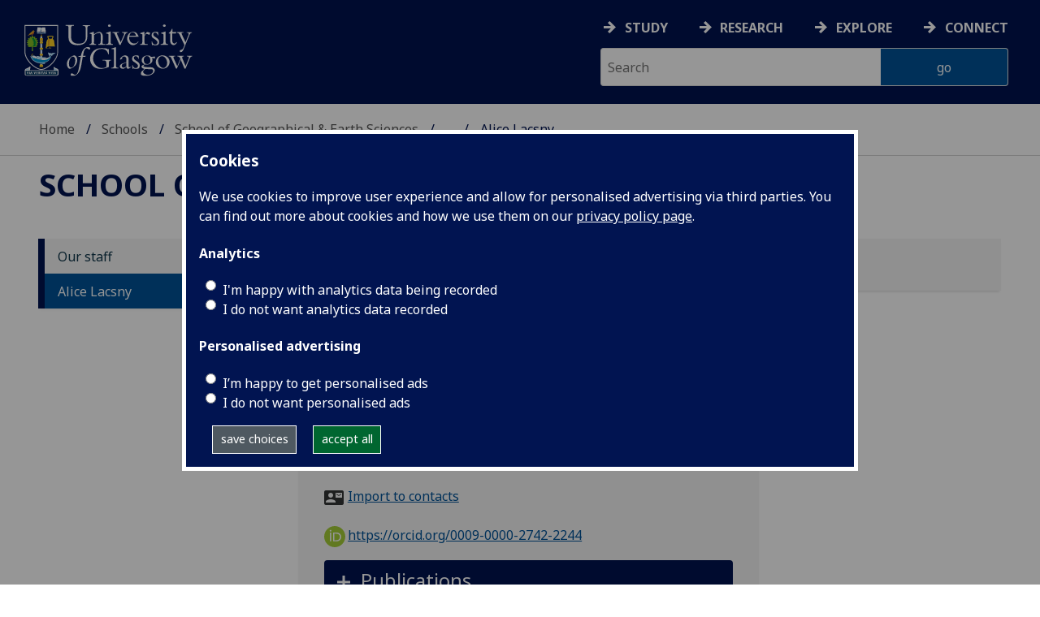

--- FILE ---
content_type: text/html; charset=UTF-8
request_url: https://www.gla.ac.uk/schools/ges/staff/alicelacsny/
body_size: 15052
content:
  <!doctype html>
<html class="no-js" lang="en">
  <head>
    <meta charset="utf-8" />
    <meta name="viewport" content="width=device-width, initial-scale=1.0" />
    <title>University of Glasgow - Schools - School of Geographical &amp; Earth Sciences - Our staff - Alice Lacsny</title>
    <meta http-equiv="X-UA-Compatible" content="IE=EDGE" />
    <link rel="canonical" href="https://www.gla.ac.uk/schools/ges/staff/alicelacsny/" />
    <!--standard meta tags-->
	
	             
	<!--twitter meta tags-->
	<meta name="twitter:card" content="summary_large_image" />
	<meta name="twitter:site" content="@UofGlasgow" />
	<meta name="twitter:creator" content="@UofGlasgow" />
    <!--opengraph meta tags-->
    
    
    

      
<!-- navigation object : 3kHead -->
<!--icons-->
<meta name="mobile-web-app-capable" content="yes">
<meta name="theme-color" content="#003865">
<link rel="apple-touch-icon" sizes="128x128" href="/3t4/img/hd_hi.png">
<link rel="apple-touch-icon" sizes="64x64" href="/3t4/img/hd_small.png">
<link rel="stylesheet" type="text/css" media="print" href="https://www.gla.ac.uk/3t4/css/print.css" />
<!--<link media="screen" href="https://fonts.googleapis.com/css?family=Roboto+Slab:400,700&subset=cyrillic,cyrillic-ext,greek,greek-ext,latin-ext,vietnamese&display=swap" rel="stylesheet">-->
<!--<link media="screen" href="https://fonts.googleapis.com/css?family=PT+Sans:400,700&subset=cyrillic,cyrillic-ext,greek,greek-ext,latin-ext,vietnamese&display=swap" rel="stylesheet">-->
              <!--  <link rel="stylesheet" href="https://use.typekit.net/ogc2zcu.css"> -->
		<link rel="preload" as="style" media="screen" href="/3t4/css/font-awesome.min.css">

<script>
      var $function = {};
</script>

<script>
  var loaded = function(){document.body.style.visibility='visible';}
</script>

<noscript>
  <style>
    #leftNavlist nav ul li a,
    #leftNavlist nav ul li span {
      display: block;
    }

    #leftNav {
      width: 350px;
      box-shadow: 6px 0px 37px -9px rgba(0, 0, 0, 0.1);
      top: 128px;
    }

    #content-container {
      margin-top: 64px;
      padding: 3rem 3rem 1rem 3rem;
    }

    #main {
      margin-left: 350px;

    }

    .content_opener {
      display: initial !important;
    }

    body {
      visibility: visible !important;
    }
  </style>
  <link rel="stylesheet" type="text/css" media="screen" href="https://www.gla.ac.uk/3t4/css/noscript.css" />


</noscript>
<script>
  // Define dataLayer and the gtag function.
  window.dataLayer = window.dataLayer || [];
  function gtag(){dataLayer.push(arguments);}

var analytics_state = 'denied';
document.cookie.split(';').forEach(cook => {
        var currentCookie = cook.split('=');
        if(currentCookie[0].trim() == 'gu_analytics'){
            if(currentCookie[1].trim() == 'true'){
        analytics_state = 'granted';
    }
    }
    });

  gtag('consent', 'default', {
    'ad_storage': 'denied',
    'ad_user_data': 'denied',
    'ad_personalization': 'denied',
    'analytics_storage': analytics_state
  });

</script>
<!-- Google Tag Manager -->
<script>(function(w,d,s,l,i){w[l]=w[l]||[];w[l].push({'gtm.start':
new Date().getTime(),event:'gtm.js'});var f=d.getElementsByTagName(s)[0],
j=d.createElement(s),dl=l!='dataLayer'?'&l='+l:'';j.async=true;j.src=
'https://www.googletagmanager.com/gtm.js?id='+i+dl;f.parentNode.insertBefore(j,f);
})(window,document,'script','dataLayer','GTM-K4S47B4');</script>
<!-- End Google Tag Manager -->

      
            <base href="/schools/ges/staff/alicelacsny/" />
                                </head>
<body style="visibility: hidden;" onload="loaded()">
    <!--noindex-->
            <div role="navigation" id="skip-to-content" aria-label="Skip to main content">
              <ul>
                <li>
              		<a href="#content-container">Skip to main content</a>
                 </li>
            	</ul>
          </div>
          <div role="complementary" aria-label="edit consent" id="editconsent" class="consent-switch">
            <p>
                <span class="consent-switch" id="consent-intro">The University of Glasgow uses cookies for analytics.
                Find out more about our <a href="https://www.gla.ac.uk/legal/privacy/">Privacy policy</a>.</span>
                <button class="button showsettings adjust-settings"  aria-label=" privacy settings"><img alt="settings icon" src="/3t4/img/cog-white.svg" class="consent-cog consent-switch"  aria-hidden="true" /><span class="consent-switch"> privacy settings</span></button>
                <button class="button showsettings accept-settings outside close consent-switch"  aria-label="accept"><span class="consent-switch">accept</span></button>
            </p>
        </div>
        <div id="gu-consent" role="complementary" aria-label="edit consent controls">
        <div id="consentinner">
        <h2>We use cookies</h2>
        <h3>Necessary cookies</h3>
        <p>Necessary cookies enable core functionality. The website cannot function properly without these cookies, and can only be disabled by changing your browser preferences.</p>
        <h3 id="analytics_cookies">Analytics cookies</h3>
        <p>Analytical cookies help us improve our website. We use Google Analytics. All data is anonymised.</p>
        <label for="analyticsallowed" class="switch" tabindex="0" >
        <span style="display:none;">Switch analytics</span> 
        <input aria-labelledby="analytics_cookies" name="analyticsallowed" data-cookie="gu_analytics" id="analyticsallowed" type="checkbox">
        <span class="slider round"></span>
        </label>
        <div class="status_wrapper">
        <span class="status analyticsallowed_status_on">ON</span>
        <span class="status analyticsallowed_status_off">OFF</span>
        </div>
        <h3 id="hotjar_cookies">Clarity</h3>
        <p>Clarity helps us to understand our users’ behaviour by visually representing their clicks, taps and scrolling. All data is anonymised.</p>
        <label for="hotjarallowed" class="switch" tabindex="0">
        <span style="display:none;">Switch clarity</span> 
        <input  aria-labelledby="hotjar_cookies" name="hotjarallowed" id="hotjarallowed" data-cookie="gu_hotjar" type="checkbox" >
        <span class="slider round"></span>
        </label>
        <div class="status_wrapper">
        <span class="status hotjarallowed_status_on">ON</span>
        <span class="status hotjarallowed_status_off">OFF</span>
        </div>

        <p><a href="https://www.gla.ac.uk/legal/privacy/">Privacy policy</a></p>
        <p><button class="showsettings close button">close</button></p>
        </div>
        </div>

	<div class="row" id="container">
			<div id="leftNav" class="show-for-small-only">
      			<div id="leftNavlist">

				<div id="search" style="display:none;">
<form action="//www.gla.ac.uk/search" method="get" id="cse-search-box-mobile">
	<input type="text" id="ssKeywordsMobile" name="query"  title="search" placeholder="Search" /><br />
  <input type="hidden" name="collection" value="staff-and-website-meta" />
	<!--<input type="radio" /> Website
	<input type="radio" /> Courses
	<input type="radio" /> Staff<br />-->
	<input type="submit" name="submit"  title="submit" value="go" id="ssSubmitMobile" />
</form>	
                                  <div id="quickSearch">
                                  	
                                  </div>
				</div>
				<nav id="mainNav">
                  <ul id="toplevelnav"><!-- navigation object : 0k Leftnav level 3 trail --><!--noindex--><ul id="toplevelnavtrail"><li><a href="/schools/ges/staff/">Our staff</a></li><li><a href="/schools/ges/staff/alicelacsny/">Alice Lacsny</a></li></ul><!--endnoindex--></ul><!-- navigation object : 0k LeftNav children/siblings -->
				</nav>
			</div>
		</div>
<div id="az" role="navigation" class="hide-for-small-only" aria-label="global navigation">
			<div id="azlinkscontainer" class="columns large-12 medium-12">
					<!-- navigation object : 3kGlobalNav -->
				<div id="searchrevealwrapper">
						<svg xmlns="http://www.w3.org/2000/svg" width="28px" height="28px" viewBox="0 0 20.39 20.24">
							<path  stroke="white" fill="white" d="M17.72,20.14l-4.79-4.79a8.36,8.36,0,1,1,2.54-2.61l4.82,4.82a1.17,1.17,0,0,1-.47,1.38l-0.72.72A1.19,1.19,0,0,1,17.72,20.14ZM13.93,8.35a5.58,5.58,0,1,0-5.58,5.58A5.57,5.57,0,0,0,13.93,8.35Z"></path>
						</svg>
				</div>
<!-- navigation object : 3kGlobalNav --><!--id:499580-->
<ul class="azlinks ">
<li><a href="/study/">Study</a></li>
<li><a href="/research/">Research</a></li>
<li><a href="/explore/">Explore</a></li>
<li><a href="/connect/">Connect</a></li>
</ul>
			</div>
			<div id="searchwrapper" class="columns large-6 medium-6">
						<form action="//www.gla.ac.uk/search" method="get" id="cse-search-box">
							<div class="row">
								<div class="columns large-8 medium-8" id="ssKeywordsContainer">
									<input type="text" id="ssKeywords" name="query" placeholder="Search" title="search" />
								</div>
                              <input type="hidden" name="collection" value="staff-and-website-meta" />

								<!--<input type="radio" /> Website

								<input type="radio" /> Courses

								<input type="radio" /> Staff<br />-->
								<div class="columns large-4 medium-4" id="ssSubmitContainer">
									<input type="submit" name="submit"  title="submit" value="go" id="ssSubmit" />
								</div>
							</div>
						</form>	
					</div>
				</div>


		<div id="main">
			<div id="main-inner" class="row">
				<header  id="header" class="columns large-12 medium-12 small-12">
					<div id="mobile-nav" class="show-for-small-only">
						<div class="menu-control-container" id="search-menu-container-mobile">
							<a class="open-search" tabindex="0" id="open-search-mobile" aria-label="open search" role="button">
						<svg xmlns="http://www.w3.org/2000/svg" viewBox="0 0 20.39 20.24">
                          <path   stroke="white" fill="white" d="M17.72,20.14l-4.79-4.79a8.36,8.36,0,1,1,2.54-2.61l4.82,4.82a1.17,1.17,0,0,1-.47,1.38l-0.72.72A1.19,1.19,0,0,1,17.72,20.14ZM13.93,8.35a5.58,5.58,0,1,0-5.58,5.58A5.57,5.57,0,0,0,13.93,8.35Z"><title>Search icon</title></path>
						</svg>

							</a>
						</div>
						<div class="menu-control-container" id="close-menu-container-mobile" style="display:none;">
							<a class="close-menu" tabindex="0" id="close-menu-mobile" aria-label="close menu" role="button">
								<svg xmlns="http://www.w3.org/2000/svg" viewBox="0 0 24.1 24.1">
									<path  stroke="white" fill="white" d="M16.32,12L23.8,4.57a1,1,0,0,0,0-1.42L21,0.3a1,1,0,0,0-1.42,0L12,7.78,4.57,0.3A1,1,0,0,0,3.14.3L0.3,3.15a1,1,0,0,0,0,1.42L7.78,12,0.3,19.53A1,1,0,0,0,.3,21L3.14,23.8a1,1,0,0,0,1.42,0L12,16.32l7.48,7.48a1,1,0,0,0,1.42,0L23.8,21a1,1,0,0,0,0-1.42Z"><title>Close menu icon</title></path>
								</svg>
							</a>
						</div>
						<div class="menu-control-container" id="open-menu-container-mobile">
							<a class="open-menu" tabindex="0" id="open-menu-mobile" aria-label="open menu" role="button">
								<svg xmlns="http://www.w3.org/2000/svg" viewBox="0 0 20 20">
									<rect  stroke="white" fill="white" width="20" height="4"><title>Menu icon bar 1</title></rect>
									<rect  stroke="white" fill="white" width="20" height="4" y="8"><title>Menu icon bar 2</title></rect>
									<rect  stroke="white" fill="white" width="20" height="4" y="16"><title>Menu icon bar 3</title></rect>
								</svg>

							</a>
						</div>
					</div>                                             
					<div id="header-logo">
                      <a href="https://www.gla.ac.uk" aria-label="University of Glasgow homepage">
                        <img id="small-logo" width="295" height="64" src="/3t4/img/ug-keyline.svg" class="hide-for-large-only" alt="University of Glasgow logo small" />
                        <img id="large-logo" width="210" height="66" src="/3t4/img/ug-keyline-large.svg" alt="University of Glasgow logo" class="hide-for-small-only double" />
                     </a>
					</div>

					<div id="breadcrumbs" role="navigation" aria-label="breadcrumbs">
						<ul class="clearfix">
                                                  <!-- breadcrumbs --> <li><a href="/">Home</a></li><li><a href="/schools/">Schools</a></li><li><a href="/schools/ges/">School of Geographical &amp; Earth Sciences</a></li><li><a href="/schools/ges/staff/">Our staff</a></li><li>Alice Lacsny</li>
						</ul>
					</div>
				</header>
<!--endnoindex-->
				<div id="content-container">
                  <div id="content-container-inner" class="row">
					<!--content starts here-->
                                  <!--section header-->
                                  <section id="section-header" class="columns large-12 medium-12 small-12 main-feature" aria-labelledby="page-heading">
					<h1 id="page-heading"><!-- 0k Level 3 section link --><a href="/schools/ges/">School of Geographical &amp; Earth Sciences</a></h1>
                                                        
				</section>
<div id="section-navigation" class="columns large-3 medium-3 hide-for-small-only" role="navigation" aria-label="section navigation">
  <div id="section-navigation-inner">
    <div id="section-navigation-inner-ul-wrapper">
<!-- navigation object : 0k Leftnav level 3 trail --><!--noindex--><ul id="toplevelnavtrail"><li><a href="/schools/ges/staff/">Our staff</a></li><li><a href="/schools/ges/staff/alicelacsny/">Alice Lacsny</a></li></ul><!--endnoindex--><!-- navigation object : 0k LeftNav children/siblings -->
    </div>
  </div>
				</div>
<main id="main-content-wrapper" class="columns large-9 medium-9 small-12"><div class="row standardContent sp-wrapper">
    <div id="content_873263" class="maincontent sp_content columns content eight large-8 medium-8">
        <div class="maincontent-inner">
            <div itemscope itemtype="https://schema.org/Person">
                <h1><span itemprop="name">Dr Alice Lacsny</span><!--She/her/hers--></h1>
                
                <ul class="sp_appointments">
                    <li><strong><span itemprop="jobTitle">Lecturer in Human Geography</span></strong> 
                    (School of Geographical &amp; Earth Sciences)
                    </li>
                </ul>

                <div id="sp_contactInfo">
                    <p>
                        <strong>email</strong>: 
                        <a href="mailto:Alice.Lacsny@glasgow.ac.uk"><span itemprop="email">Alice.Lacsny@glasgow.ac.uk</span></a><br />
                        <strong>pronouns</strong>: 
                        <span itemprop="gender">She/her/hers</span>
                    </p>

                        <p itemprop="address">Rm 400, East Quadrangle, Geographical and Earth Sciences, Main Building, Glasgow, G12 8QQ</p>

                    <p class="vcard"><a href="https://www.gla.ac.uk/feeds/stafforglist/index.html/vcard/4edceeec8193">Import to contacts</a></p>

                    

                    <!--noindex-->
                    <p><a style="border-bottom: none !important;" 
                    href="https://orcid.org/0009-0000-2742-2244"><img alt="ORCID iD" 
                    src="https://www.gla.ac.uk/3t4/img/orcid.logo.icon.svg" 
                    style="width:26px; height:26px; margin-right:0.2em; 
                    margin-left:0" />https://orcid.org/0009-0000-2742-2244</a></p>
                    <!--endnoindex-->
                </div>
            </div>
            

            

            <!--noindex-->
                <div  class="row standardContent racc_parent TileBackgroundAlt1" >
                     <div class="maincontent fullwidth racc columns content twelve large-12 medium-12 ">
                          <div tabindex="0" class="heading_opener heading_title"><h2>Publications</h2></div>
                          <div class="content_opener">
                               <div class="accordion-content-inner">
                                    

<style>
    .ep_view_jump, .ep_view_timestamp {display:none;}
</style>

<p>List by: <a href="" id="showpubsbytype">Type</a> | <a href="" id="showpubsbydate">Date</a></p>
<div id="pubsbydate">
<div class="ep_view_page ep_view_page_view_author"><div class="ep_view_jump ep_view_author_date_jump"><div class="ep_view_jump_to">Jump to: <a href="#group_2024">2024</a> | <a href="#group_2023">2023</a> | <a href="#group_2022">2022</a> | <a href="#group_2021">2021</a></div></div><div class="ep_view_blurb">Number of items: <strong>7</strong>.</div><a name="group_2024"></a><h2>2024</h2><p>


    <!--print expr="creators"/-->
    <span class="person orcid-person"><a href="https://eprints.gla.ac.uk/view/author/30158.html"><span class="person_name">Naylor, Larissa A.</span></a> <a class="orcid" target="_blank" href="https://orcid.org/0000-0002-4065-2674" aria-label="0000-0002-4065-2674"><img style="vertical-align:bottom; margin-right:2px; padding-right:0px; width:16px;" alt="ORCID logo" src="https://eprints.gla.ac.uk/images/orcid_id.svg" /><span class="orcid-tooltip">ORCID: https://orcid.org/0000-0002-4065-2674</span></a></span>, <span class="person orcid-person"><a href="https://eprints.gla.ac.uk/view/author/56351.html"><span class="person_name">Edwards, David</span></a> <a class="orcid" target="_blank" href="https://orcid.org/0000-0001-6237-7434" aria-label="0000-0001-6237-7434"><img src="https://eprints.gla.ac.uk/images/orcid_id.svg" alt="ORCID logo" style="vertical-align:bottom; margin-right:2px; padding-right:0px; width:16px;" /><span class="orcid-tooltip">ORCID: https://orcid.org/0000-0001-6237-7434</span></a></span>, <span class="person"><a href="https://eprints.gla.ac.uk/view/author/77752.html"><span class="person_name">Cotton, Isabel</span></a></span>, <span class="person orcid-person"><a href="https://eprints.gla.ac.uk/view/author/29661.html"><span class="person_name">Dixon, Deborah</span></a> <a class="orcid" aria-label="0000-0003-0846-6959" href="https://orcid.org/0000-0003-0846-6959" target="_blank"><img style="vertical-align:bottom; margin-right:2px; padding-right:0px; width:16px;" src="https://eprints.gla.ac.uk/images/orcid_id.svg" alt="ORCID logo" /><span class="orcid-tooltip">ORCID: https://orcid.org/0000-0003-0846-6959</span></a></span>, <span class="person orcid-person"><a href="https://eprints.gla.ac.uk/view/author/35272.html"><span class="person_name">Lacsny, Alice</span></a> <a class="orcid" aria-label="0009-0000-2742-2244" href="https://orcid.org/0009-0000-2742-2244" target="_blank"><img style="vertical-align:bottom; margin-right:2px; padding-right:0px; width:16px;" alt="ORCID logo" src="https://eprints.gla.ac.uk/images/orcid_id.svg" /><span class="orcid-tooltip">ORCID: https://orcid.org/0009-0000-2742-2244</span></a></span>, <span class="person orcid-person"><a href="https://eprints.gla.ac.uk/view/author/77351.html"><span class="person_name">Fradera, Kat</span></a> <a target="_blank" href="https://orcid.org/0009-0004-8569-2612" aria-label="0009-0004-8569-2612" class="orcid"><img style="vertical-align:bottom; margin-right:2px; padding-right:0px; width:16px;" alt="ORCID logo" src="https://eprints.gla.ac.uk/images/orcid_id.svg" /><span class="orcid-tooltip">ORCID: https://orcid.org/0009-0004-8569-2612</span></a></span>, <span class="person orcid-person"><a href="https://eprints.gla.ac.uk/view/author/36737.html"><span class="person_name">Hurst, Martin</span></a> <a aria-label="0000-0002-9822-076X" href="https://orcid.org/0000-0002-9822-076X" target="_blank" class="orcid"><img style="vertical-align:bottom; margin-right:2px; padding-right:0px; width:16px;" alt="ORCID logo" src="https://eprints.gla.ac.uk/images/orcid_id.svg" /><span class="orcid-tooltip">ORCID: https://orcid.org/0000-0002-9822-076X</span></a></span> and <span class="person orcid-person"><a href="https://eprints.gla.ac.uk/view/author/50806.html"><span class="person_name">MacDonell, Craig</span></a> <a class="orcid" aria-label="0000-0002-5516-5078" href="https://orcid.org/0000-0002-5516-5078" target="_blank"><img alt="ORCID logo" src="https://eprints.gla.ac.uk/images/orcid_id.svg" style="vertical-align:bottom; margin-right:2px; padding-right:0px; width:16px;" /><span class="orcid-tooltip">ORCID: https://orcid.org/0000-0002-5516-5078</span></a></span>
  

(2024)

  
<a href="https://eprints.gla.ac.uk/362426/">Coastal change adaptation – are we prepared?</a>
    


    Documentation.
    ClimateXChange.
    
      <span class="id_number">(doi: <a href="https://doi.org/10.7488/era/5741" target="_blank">10.7488/era/5741</a>).</span>
    
  


  


</p><a name="group_2023"></a><h2>2023</h2><p>


    <!--print expr="creators"/-->
    <span class="person"><a href="https://eprints.gla.ac.uk/view/author/38658.html"><span class="person_name">Campbell, Pamela</span></a></span>, <span class="person orcid-person"><a href="https://eprints.gla.ac.uk/view/author/35272.html"><span class="person_name">Lacsny, Alice</span></a> <a target="_blank" href="https://orcid.org/0009-0000-2742-2244" aria-label="0009-0000-2742-2244" class="orcid"><img style="vertical-align:bottom; margin-right:2px; padding-right:0px; width:16px;" src="https://eprints.gla.ac.uk/images/orcid_id.svg" alt="ORCID logo" /><span class="orcid-tooltip">ORCID: https://orcid.org/0009-0000-2742-2244</span></a></span> and <span class="person orcid-person"><a href="https://eprints.gla.ac.uk/view/author/21222.html"><span class="person_name">Mathers, Hannah</span></a> <a aria-label="0000-0002-8577-1896" href="https://orcid.org/0000-0002-8577-1896" target="_blank" class="orcid"><img src="https://eprints.gla.ac.uk/images/orcid_id.svg" alt="ORCID logo" style="vertical-align:bottom; margin-right:2px; padding-right:0px; width:16px;" /><span class="orcid-tooltip">ORCID: https://orcid.org/0000-0002-8577-1896</span></a></span>
  

(2023)

  
<a href="https://eprints.gla.ac.uk/297130/">Shaping Graduate Teacher Identity: A Model for the Training and Support of GTA Skills Development and Graduate Attributes.</a>
    


    16th Annual University of Glasgow Learning and Teaching Conference, 29 Mar 2023.
    
    
    
  


  


</p><p>


    Woolfendon, C. et al.
  

(2023)

  
<a href="https://eprints.gla.ac.uk/295312/">Glasgow’s Floating Estuarine Wetlands Baseline Monitoring Report.</a>
    


    Other.
    University of Glasgow.
    
      <span class="id_number">(doi: <a href="https://doi.org/10.36399/gla.pubs.295312" target="_blank">10.36399/gla.pubs.295312</a>).</span>
    
  


  


</p><p>


    Fowler, E. et al.
  

(2023)

  
<a href="https://eprints.gla.ac.uk/295313/">Glasgow’s Floating Estuarine Wetlands Long-Term Ecosystem Services and Function Monitoring and Evaluation Plan.</a>
    


    Project Report.
    University of Glasgow.
    
      <span class="id_number">(doi: <a href="https://doi.org/10.36399/gla.pubs.295313" target="_blank">10.36399/gla.pubs.295313</a>).</span>
    
  


  


</p><a name="group_2022"></a><h2>2022</h2><p>


    <!--print expr="creators"/-->
    <span class="person orcid-person"><a href="https://eprints.gla.ac.uk/view/author/35272.html"><span class="person_name">Lacsny, Alice</span></a> <a class="orcid" target="_blank" href="https://orcid.org/0009-0000-2742-2244" aria-label="0009-0000-2742-2244"><img style="vertical-align:bottom; margin-right:2px; padding-right:0px; width:16px;" src="https://eprints.gla.ac.uk/images/orcid_id.svg" alt="ORCID logo" /><span class="orcid-tooltip">ORCID: https://orcid.org/0009-0000-2742-2244</span></a></span> and <span class="person"><a href="https://eprints.gla.ac.uk/view/author/38658.html"><span class="person_name">Campbell, Pamela</span></a></span>
  

(2022)

  
<a href="https://eprints.gla.ac.uk/289240/">GTA facilitated active learning in early-years undergraduate practical classes in the School of Geographical and Earth Sciences.</a>
    


     [Website]
  


  


</p><a name="group_2021"></a><h2>2021</h2><p>


    <!--print expr="creators"/-->
    <span class="person orcid-person"><a href="https://eprints.gla.ac.uk/view/author/21222.html"><span class="person_name">Mathers, Hannah</span></a> <a class="orcid" aria-label="0000-0002-8577-1896" href="https://orcid.org/0000-0002-8577-1896" target="_blank"><img src="https://eprints.gla.ac.uk/images/orcid_id.svg" alt="ORCID logo" style="vertical-align:bottom; margin-right:2px; padding-right:0px; width:16px;" /><span class="orcid-tooltip">ORCID: https://orcid.org/0000-0002-8577-1896</span></a></span>, <span class="person"><a href="https://eprints.gla.ac.uk/view/author/38658.html"><span class="person_name">Campbell, Pamela</span></a></span>, <span class="person orcid-person"><a href="https://eprints.gla.ac.uk/view/author/35272.html"><span class="person_name">Lacsny, Alice</span></a> <a target="_blank" href="https://orcid.org/0009-0000-2742-2244" aria-label="0009-0000-2742-2244" class="orcid"><img src="https://eprints.gla.ac.uk/images/orcid_id.svg" alt="ORCID logo" style="vertical-align:bottom; margin-right:2px; padding-right:0px; width:16px;" /><span class="orcid-tooltip">ORCID: https://orcid.org/0009-0000-2742-2244</span></a></span>, <span class="person"><a href="https://eprints.gla.ac.uk/view/author/42444.html"><span class="person_name">Marr, Natalie</span></a></span> and <span class="person"><a href="https://eprints.gla.ac.uk/view/author/34646.html"><span class="person_name">Hollinsworth, Allan</span></a></span>
  

(2021)

  
<a href="https://eprints.gla.ac.uk/282928/">The value of teaching observations for the development of GTA educator identity.</a>
    


    <em><a href="https://eprints.gla.ac.uk/view/journal_volume/Postgraduate_Pedagogies.html">Postgraduate Pedagogies</a></em>, 1,
	  pp. 131-151.
     
    <!--if test="is_set(id_number)"><span class="id_number">(doi:<xhtml:a href="http://dx.doi.org/{id_number}"><print expr="id_number"/></xhtml:a>)</span></if-->
    
     <!-- GLASGOW-40: [2015-04-09/drn] Changed from pubmed_id to euro_pubmed_id -->
     <!-- [2015-04-22/wjn] PMCID added to citation -->
  


  


</p><p>


    <!--print expr="creators"/-->
    <span class="person orcid-person"><a href="https://eprints.gla.ac.uk/view/author/21222.html"><span class="person_name">Mathers, Hannah</span></a> <a class="orcid" aria-label="0000-0002-8577-1896" href="https://orcid.org/0000-0002-8577-1896" target="_blank"><img src="https://eprints.gla.ac.uk/images/orcid_id.svg" alt="ORCID logo" style="vertical-align:bottom; margin-right:2px; padding-right:0px; width:16px;" /><span class="orcid-tooltip">ORCID: https://orcid.org/0000-0002-8577-1896</span></a></span>, <span class="person"><a href="https://eprints.gla.ac.uk/view/author/38658.html"><span class="person_name">Campbell, Pamela</span></a></span>, <span class="person orcid-person"><a href="https://eprints.gla.ac.uk/view/author/35272.html"><span class="person_name">Lacsny, Alice</span></a> <a aria-label="0009-0000-2742-2244" href="https://orcid.org/0009-0000-2742-2244" target="_blank" class="orcid"><img style="vertical-align:bottom; margin-right:2px; padding-right:0px; width:16px;" alt="ORCID logo" src="https://eprints.gla.ac.uk/images/orcid_id.svg" /><span class="orcid-tooltip">ORCID: https://orcid.org/0009-0000-2742-2244</span></a></span> and <span class="person orcid-person"><a href="https://eprints.gla.ac.uk/view/author/44359.html"><span class="person_name">Curley, Edward</span></a> <a class="orcid" aria-label="0000-0002-0608-0457" href="https://orcid.org/0000-0002-0608-0457" target="_blank"><img src="https://eprints.gla.ac.uk/images/orcid_id.svg" alt="ORCID logo" style="vertical-align:bottom; margin-right:2px; padding-right:0px; width:16px;" /><span class="orcid-tooltip">ORCID: https://orcid.org/0000-0002-0608-0457</span></a></span>
  

(2021)

  
<a href="https://eprints.gla.ac.uk/284295/">Cultivating Accessible Learning Communities: The Role of GTAs and Small Group Teaching.</a>
    


    14th Annual University of Glasgow Learning and Teaching Conference, University of Glasgow, 18 June 2021.
    
    
    
  


  


</p><div class="ep_view_timestamp">This list was generated on <strong>Sat Jan 24 19:13:39 2026 GMT</strong>.</div></div>
</div>
<div id="pubsbytype">
<div class="ep_view_page ep_view_page_view_author"><div class="ep_view_jump ep_view_author_type_jump"><div class="ep_view_jump_to">Jump to: <a href="#group_article">Articles</a> | <a href="#group_report">Research Reports or Papers</a> | <a href="#group_conference=5Fitem">Conference or Workshop Item</a> | <a href="#group_website">Website</a></div></div><div class="ep_view_blurb">Number of items: <strong>7</strong>.</div><a name="group_article"></a><h2>Articles</h2><p>


    <!--print expr="creators"/-->
    <span class="person orcid-person"><a href="https://eprints.gla.ac.uk/view/author/21222.html"><span class="person_name">Mathers, Hannah</span></a> <a class="orcid" aria-label="0000-0002-8577-1896" href="https://orcid.org/0000-0002-8577-1896" target="_blank"><img src="https://eprints.gla.ac.uk/images/orcid_id.svg" alt="ORCID logo" style="vertical-align:bottom; margin-right:2px; padding-right:0px; width:16px;" /><span class="orcid-tooltip">ORCID: https://orcid.org/0000-0002-8577-1896</span></a></span>, <span class="person"><a href="https://eprints.gla.ac.uk/view/author/38658.html"><span class="person_name">Campbell, Pamela</span></a></span>, <span class="person orcid-person"><a href="https://eprints.gla.ac.uk/view/author/35272.html"><span class="person_name">Lacsny, Alice</span></a> <a target="_blank" href="https://orcid.org/0009-0000-2742-2244" aria-label="0009-0000-2742-2244" class="orcid"><img src="https://eprints.gla.ac.uk/images/orcid_id.svg" alt="ORCID logo" style="vertical-align:bottom; margin-right:2px; padding-right:0px; width:16px;" /><span class="orcid-tooltip">ORCID: https://orcid.org/0009-0000-2742-2244</span></a></span>, <span class="person"><a href="https://eprints.gla.ac.uk/view/author/42444.html"><span class="person_name">Marr, Natalie</span></a></span> and <span class="person"><a href="https://eprints.gla.ac.uk/view/author/34646.html"><span class="person_name">Hollinsworth, Allan</span></a></span>
  

(2021)

  
<a href="https://eprints.gla.ac.uk/282928/">The value of teaching observations for the development of GTA educator identity.</a>
    


    <em><a href="https://eprints.gla.ac.uk/view/journal_volume/Postgraduate_Pedagogies.html">Postgraduate Pedagogies</a></em>, 1,
	  pp. 131-151.
     
    <!--if test="is_set(id_number)"><span class="id_number">(doi:<xhtml:a href="http://dx.doi.org/{id_number}"><print expr="id_number"/></xhtml:a>)</span></if-->
    
     <!-- GLASGOW-40: [2015-04-09/drn] Changed from pubmed_id to euro_pubmed_id -->
     <!-- [2015-04-22/wjn] PMCID added to citation -->
  


  


</p><a name="group_report"></a><h2>Research Reports or Papers</h2><p>


    <!--print expr="creators"/-->
    <span class="person orcid-person"><a href="https://eprints.gla.ac.uk/view/author/30158.html"><span class="person_name">Naylor, Larissa A.</span></a> <a class="orcid" target="_blank" href="https://orcid.org/0000-0002-4065-2674" aria-label="0000-0002-4065-2674"><img style="vertical-align:bottom; margin-right:2px; padding-right:0px; width:16px;" alt="ORCID logo" src="https://eprints.gla.ac.uk/images/orcid_id.svg" /><span class="orcid-tooltip">ORCID: https://orcid.org/0000-0002-4065-2674</span></a></span>, <span class="person orcid-person"><a href="https://eprints.gla.ac.uk/view/author/56351.html"><span class="person_name">Edwards, David</span></a> <a class="orcid" target="_blank" href="https://orcid.org/0000-0001-6237-7434" aria-label="0000-0001-6237-7434"><img src="https://eprints.gla.ac.uk/images/orcid_id.svg" alt="ORCID logo" style="vertical-align:bottom; margin-right:2px; padding-right:0px; width:16px;" /><span class="orcid-tooltip">ORCID: https://orcid.org/0000-0001-6237-7434</span></a></span>, <span class="person"><a href="https://eprints.gla.ac.uk/view/author/77752.html"><span class="person_name">Cotton, Isabel</span></a></span>, <span class="person orcid-person"><a href="https://eprints.gla.ac.uk/view/author/29661.html"><span class="person_name">Dixon, Deborah</span></a> <a class="orcid" aria-label="0000-0003-0846-6959" href="https://orcid.org/0000-0003-0846-6959" target="_blank"><img style="vertical-align:bottom; margin-right:2px; padding-right:0px; width:16px;" src="https://eprints.gla.ac.uk/images/orcid_id.svg" alt="ORCID logo" /><span class="orcid-tooltip">ORCID: https://orcid.org/0000-0003-0846-6959</span></a></span>, <span class="person orcid-person"><a href="https://eprints.gla.ac.uk/view/author/35272.html"><span class="person_name">Lacsny, Alice</span></a> <a class="orcid" aria-label="0009-0000-2742-2244" href="https://orcid.org/0009-0000-2742-2244" target="_blank"><img style="vertical-align:bottom; margin-right:2px; padding-right:0px; width:16px;" alt="ORCID logo" src="https://eprints.gla.ac.uk/images/orcid_id.svg" /><span class="orcid-tooltip">ORCID: https://orcid.org/0009-0000-2742-2244</span></a></span>, <span class="person orcid-person"><a href="https://eprints.gla.ac.uk/view/author/77351.html"><span class="person_name">Fradera, Kat</span></a> <a target="_blank" href="https://orcid.org/0009-0004-8569-2612" aria-label="0009-0004-8569-2612" class="orcid"><img style="vertical-align:bottom; margin-right:2px; padding-right:0px; width:16px;" alt="ORCID logo" src="https://eprints.gla.ac.uk/images/orcid_id.svg" /><span class="orcid-tooltip">ORCID: https://orcid.org/0009-0004-8569-2612</span></a></span>, <span class="person orcid-person"><a href="https://eprints.gla.ac.uk/view/author/36737.html"><span class="person_name">Hurst, Martin</span></a> <a aria-label="0000-0002-9822-076X" href="https://orcid.org/0000-0002-9822-076X" target="_blank" class="orcid"><img style="vertical-align:bottom; margin-right:2px; padding-right:0px; width:16px;" alt="ORCID logo" src="https://eprints.gla.ac.uk/images/orcid_id.svg" /><span class="orcid-tooltip">ORCID: https://orcid.org/0000-0002-9822-076X</span></a></span> and <span class="person orcid-person"><a href="https://eprints.gla.ac.uk/view/author/50806.html"><span class="person_name">MacDonell, Craig</span></a> <a class="orcid" aria-label="0000-0002-5516-5078" href="https://orcid.org/0000-0002-5516-5078" target="_blank"><img alt="ORCID logo" src="https://eprints.gla.ac.uk/images/orcid_id.svg" style="vertical-align:bottom; margin-right:2px; padding-right:0px; width:16px;" /><span class="orcid-tooltip">ORCID: https://orcid.org/0000-0002-5516-5078</span></a></span>
  

(2024)

  
<a href="https://eprints.gla.ac.uk/362426/">Coastal change adaptation – are we prepared?</a>
    


    Documentation.
    ClimateXChange.
    
      <span class="id_number">(doi: <a href="https://doi.org/10.7488/era/5741" target="_blank">10.7488/era/5741</a>).</span>
    
  


  


</p><p>


    Woolfendon, C. et al.
  

(2023)

  
<a href="https://eprints.gla.ac.uk/295312/">Glasgow’s Floating Estuarine Wetlands Baseline Monitoring Report.</a>
    


    Other.
    University of Glasgow.
    
      <span class="id_number">(doi: <a href="https://doi.org/10.36399/gla.pubs.295312" target="_blank">10.36399/gla.pubs.295312</a>).</span>
    
  


  


</p><p>


    Fowler, E. et al.
  

(2023)

  
<a href="https://eprints.gla.ac.uk/295313/">Glasgow’s Floating Estuarine Wetlands Long-Term Ecosystem Services and Function Monitoring and Evaluation Plan.</a>
    


    Project Report.
    University of Glasgow.
    
      <span class="id_number">(doi: <a href="https://doi.org/10.36399/gla.pubs.295313" target="_blank">10.36399/gla.pubs.295313</a>).</span>
    
  


  


</p><a name="group_conference=5Fitem"></a><h2>Conference or Workshop Item</h2><p>


    <!--print expr="creators"/-->
    <span class="person"><a href="https://eprints.gla.ac.uk/view/author/38658.html"><span class="person_name">Campbell, Pamela</span></a></span>, <span class="person orcid-person"><a href="https://eprints.gla.ac.uk/view/author/35272.html"><span class="person_name">Lacsny, Alice</span></a> <a target="_blank" href="https://orcid.org/0009-0000-2742-2244" aria-label="0009-0000-2742-2244" class="orcid"><img style="vertical-align:bottom; margin-right:2px; padding-right:0px; width:16px;" src="https://eprints.gla.ac.uk/images/orcid_id.svg" alt="ORCID logo" /><span class="orcid-tooltip">ORCID: https://orcid.org/0009-0000-2742-2244</span></a></span> and <span class="person orcid-person"><a href="https://eprints.gla.ac.uk/view/author/21222.html"><span class="person_name">Mathers, Hannah</span></a> <a aria-label="0000-0002-8577-1896" href="https://orcid.org/0000-0002-8577-1896" target="_blank" class="orcid"><img src="https://eprints.gla.ac.uk/images/orcid_id.svg" alt="ORCID logo" style="vertical-align:bottom; margin-right:2px; padding-right:0px; width:16px;" /><span class="orcid-tooltip">ORCID: https://orcid.org/0000-0002-8577-1896</span></a></span>
  

(2023)

  
<a href="https://eprints.gla.ac.uk/297130/">Shaping Graduate Teacher Identity: A Model for the Training and Support of GTA Skills Development and Graduate Attributes.</a>
    


    16th Annual University of Glasgow Learning and Teaching Conference, 29 Mar 2023.
    
    
    
  


  


</p><p>


    <!--print expr="creators"/-->
    <span class="person orcid-person"><a href="https://eprints.gla.ac.uk/view/author/21222.html"><span class="person_name">Mathers, Hannah</span></a> <a class="orcid" aria-label="0000-0002-8577-1896" href="https://orcid.org/0000-0002-8577-1896" target="_blank"><img src="https://eprints.gla.ac.uk/images/orcid_id.svg" alt="ORCID logo" style="vertical-align:bottom; margin-right:2px; padding-right:0px; width:16px;" /><span class="orcid-tooltip">ORCID: https://orcid.org/0000-0002-8577-1896</span></a></span>, <span class="person"><a href="https://eprints.gla.ac.uk/view/author/38658.html"><span class="person_name">Campbell, Pamela</span></a></span>, <span class="person orcid-person"><a href="https://eprints.gla.ac.uk/view/author/35272.html"><span class="person_name">Lacsny, Alice</span></a> <a aria-label="0009-0000-2742-2244" href="https://orcid.org/0009-0000-2742-2244" target="_blank" class="orcid"><img style="vertical-align:bottom; margin-right:2px; padding-right:0px; width:16px;" alt="ORCID logo" src="https://eprints.gla.ac.uk/images/orcid_id.svg" /><span class="orcid-tooltip">ORCID: https://orcid.org/0009-0000-2742-2244</span></a></span> and <span class="person orcid-person"><a href="https://eprints.gla.ac.uk/view/author/44359.html"><span class="person_name">Curley, Edward</span></a> <a class="orcid" aria-label="0000-0002-0608-0457" href="https://orcid.org/0000-0002-0608-0457" target="_blank"><img src="https://eprints.gla.ac.uk/images/orcid_id.svg" alt="ORCID logo" style="vertical-align:bottom; margin-right:2px; padding-right:0px; width:16px;" /><span class="orcid-tooltip">ORCID: https://orcid.org/0000-0002-0608-0457</span></a></span>
  

(2021)

  
<a href="https://eprints.gla.ac.uk/284295/">Cultivating Accessible Learning Communities: The Role of GTAs and Small Group Teaching.</a>
    


    14th Annual University of Glasgow Learning and Teaching Conference, University of Glasgow, 18 June 2021.
    
    
    
  


  


</p><a name="group_website"></a><h2>Website</h2><p>


    <!--print expr="creators"/-->
    <span class="person orcid-person"><a href="https://eprints.gla.ac.uk/view/author/35272.html"><span class="person_name">Lacsny, Alice</span></a> <a class="orcid" target="_blank" href="https://orcid.org/0009-0000-2742-2244" aria-label="0009-0000-2742-2244"><img style="vertical-align:bottom; margin-right:2px; padding-right:0px; width:16px;" src="https://eprints.gla.ac.uk/images/orcid_id.svg" alt="ORCID logo" /><span class="orcid-tooltip">ORCID: https://orcid.org/0009-0000-2742-2244</span></a></span> and <span class="person"><a href="https://eprints.gla.ac.uk/view/author/38658.html"><span class="person_name">Campbell, Pamela</span></a></span>
  

(2022)

  
<a href="https://eprints.gla.ac.uk/289240/">GTA facilitated active learning in early-years undergraduate practical classes in the School of Geographical and Earth Sciences.</a>
    


     [Website]
  


  


</p><div class="ep_view_timestamp">This list was generated on <strong>Sat Jan 24 19:13:39 2026 GMT</strong>.</div></div>
</div>


                               </div>
                          </div>
                     </div>
                </div>
            <!--endnoindex-->

            <!-- content from below -->
            
            
            <br style="font-size:1px; line-height: 0; height: 0; clear:right;" />  
        </div>
    </div>
    <div class="columns content four large-4 medium-4 links hide-for-small-only"  data-sticky-container>
            
            
            
    </div>
</div>	<!--content ends here-->

<div style="clear:both;"></div>
<!--end content-container-inner-->
</main>
<!--end content-container-->
</div>
				</div>
				<footer class="row">
          <!--noindex-->
					<div id="btt" class="row">
						<a href="#" id="backtotop">Back to the top</a>
					</div>
					<div id="footerContact" class="row">
						<!-- navigation object : 3k footer global --><div class="columns large-3 medium-3 small-12">
<h2><a href="/study/">STUDY</a></h2>
<ul>
<li><a href="/subjects/">Subjects A-Z</a></li>
<li><a href="/undergraduate/">Undergraduate</a></li>
<li><a href="/postgraduate/">Postgraduate</a></li>
<li><a href="/study/online/">Online study</a></li>
<li><a href="/study/short/">Short courses</a></li>
<li><a href="/international/">International students</a></li>
<li><a href="/study/studentlife/">Student life</a></li>
<li><a href="/scholarships/">Scholarships and&nbsp;funding</a></li>
<li><a href="/explore/visit/">Visit us / Open Days</a></li>
</ul>
</div>
<div class="columns large-3 medium-3 small-12">
<h2><a href="/research/">RESEARCH</a></h2>
<ul>
<li><a href="/research/az/">Research units A-Z</a></li>
<li><a href="/postgraduate/research/">Research opportunities A-Z</a></li>
<li><a href="/research/beacons/">Glasgow Research Beacons</a></li>
<li><a href="/research/strategy/">Research strategy &amp; policies</a></li>
<li>Research excellence</li>
<li><a href="/research/ourresearchenvironment/">Our research environment</a></li>
</ul>
</div>
<div class="columns large-3 medium-3 small-12">
<h2><a href="/explore/">EXPLORE</a></h2>
<ul>
<li><a href="/explore/meetglasgow/">Meet World Changing Glasgow</a></li>
<li><a href="/study/studentlife/glasgow/">City of Glasgow</a></li>
<li><a href="/explore/visit/">Visit us</a></li>
<li><a href="/explore/accessibility/">Accessibility</a></li>
<li><a href="/explore/maps/">Maps and travel</a></li>
<li><a href="/news/">News</a>&nbsp;</li>
<li><a href="/events/">Events</a></li>
<li><a href="/schools/">Schools</a></li>
<li><a href="/colleges/">Colleges</a></li>
<li><a href="/myglasgow/services/">Services</a></li>
<li><a href="/myglasgow/library/">Library</a></li>
<li><a href="/explore/strategies/">University strategies</a></li>
</ul>
</div>
<div class="columns large-3 medium-3 small-12">
<h2><a href="/connect/">CONNECT</a></h2>
<ul>
<li><a href="/stafflist/">Staff A-Z</a></li>
<li><a href="/alumni/">Information for our alumni</a></li>
<li><a href="/connect/supportus/">Support us</a></li>
<li><a href="/connect/businessandinnovation/">Business &amp; innovation</a></li>
<li><a href="/connect/publicengagement/">Community and public engagement</a></li>
<li><a href="/study/studentlife/askastudent/">Ask a student</a></li>
<li><a href="/connect/complaints/">Complaints</a></li>
</ul>
<h2><a href="https://jobs.gla.ac.uk/">JOBS AT GLASGOW</a></h2>
<ul>
<li><a href="https://jobs.gla.ac.uk/">Current vacancies</a></li>
</ul>
</div>
					</div>
                  <div id="footerNav" class="row">
						<div class="columns large-3 medium-6 small-12">
							                          <p><a href="/"><img loading="lazy" src="/3t4/img/marque.svg" width="225" height="70"  style="height:70px; width:auto" alt="University of Glasgow" />
                            </a></p>
													<!-- navigation object : social --><ul class="social list-inline">
    <li class="facebook">
        <a href="https://www.facebook.com/UofGlasgow">
            <img loading="lazy" src="/3t4/img/fb.svg" width="40" height="40" alt="Facebook">
        </a>
    </li>
    <li class="bluesky">
        <a href="https://bsky.app/profile/uofglasgow.bsky.social">
            <img loading="lazy" src="/3t4/img/bluesky.svg" width="40" height="40" alt="Bluesky">
        </a>
    </li>
    <li class="instagram">
        <a href="https://www.instagram.com/uofglasgow/">
            <img loading="lazy" src="/3t4/img/inst.svg" width="40" height="40" alt="Instagram">
        </a>
    </li>
    <li class="youtube">
        <a href="https://www.youtube.com/uofglasgow">
            <img loading="lazy" src="/3t4/img/yt.svg" width="40" height="40" alt="YouTube">
        </a>
    </li>

   <li class="twitter">
        <a href="https://twitter.com/UofGlasgow">
            <img loading="lazy" src="/3t4/img/tw.svg" width="40" height="40" alt="Twitter">
        </a>
    </li>

 <li class="tiktok">
        <a href="https://www.tiktok.com/@uofglasgow">
            <img loading="lazy" src="/3t4/img/tiktok.svg" width="40" height="40" alt="tiktok">
        </a>
    </li>

<li class="Linkedin">
        <a href="https://www.linkedin.com/school/university-of-glasgow/">
            <img loading="lazy" src="/3t4/img/linkedin.svg" width="40" height="40" alt="Linkedin">
        </a>
    </li>


</ul>


<ul class="social list-inline">
    <li class="bilibili">
        <a href="https://space.bilibili.com/605694153/">
            <img loading="lazy" src="/3t4/img/bililbili.svg" width="40" height="40" alt="bilibili">
        </a>
    </li>
    <li class="little-red-book">
        <a href="https://www.xiaohongshu.com/user/profile/6276aff4000000002102065b">
            <img loading="lazy" src="/3t4/img/little-red-book.svg" width="40" height="40" alt="Little Red Book">
        </a>
    </li>
    <li class="wechat">
        <a href="https://mp.weixin.qq.com/mp/profile_ext?action=home&__biz=MzI4NzIwNzM2MQ==#wechat_redirect">
            <img loading="lazy" src="/3t4/img/wechat.svg" width="40" height="40" alt="WeChat">
        </a>
    </li>
    <li class="weibo">
        <a href="https://weibo.com/u/2859621674">
            <img loading="lazy" src="/3t4/img/weibo.svg" width="40" height="40" alt="Weibo">
        </a>
    </li>
</ul>
                          <p>The University of Glasgow is a registered Scottish charity: Registration Number SC004401</p>
						</div>
						<div class="columns large-3 medium-3 small-12">
        <h2><!-- navigation object : 0k Level 3 section link --><a href="/schools/ges/">School of Geographical &amp; Earth Sciences</a></h2>
        <ul>
            <li><a href="/schools/ges/contact/">Contact us</a></li>
        </ul>
                          <!-- navigation object : xk Additional footer content -->
						</div>
						<div class="columns large-3 medium-3 small-12">
							<h2>Legal</h2>
<ul>
                        <li><a href="/legal/accessibility/">Accessibility statement</a></li>
                        <li><a href="/foi/">Freedom of information</a></li>
                        <li><a href="/legal/freedomofinformation/foipublicationscheme/">FOI publication scheme</a></li>
                        <li><a href="/legal/modernslaveryact/">Modern Slavery Statement</a></li>
                        <li><a href="/legal/privacy/">Privacy and cookies</a></li>
                        <li><a href="/legal/termsofuse/">Terms of use</a></li>
                    </ul>
						</div>
						<div class="columns large-3 medium-3 small-12">
<h2>Current students</h2>
<ul>
  <li><a href="/myglasgow/students/">MyGlasgow Students</a></li>
</ul>
<h2>Staff</h2>
<ul>
  <li><a href="/myglasgow/staff/">MyGlasgow Staff</a></li>
</ul>
						</div>
            <div class="columns large-6 medium-6 small-12"></div>
            <div class="columns large-6 medium-6 small-12">
              <!--badges-->
              <div class="row">
<div class="columns large-6 medium-6 small-12">
</div>
<div class="columns large-6 medium-6 small-12" id="footer-badges">
<a id="uoty" href="https://www.gla.ac.uk/myglasgow/sexual-violence-harassment-support/">
        <picture>
            <source srcset="/3t4/img/svh.webp" type="image/webp">
            <source srcset="/3t4/img/svh.png" type="image/png"> 
            <img id="footer-badge" src="/3t4/img/svh.webp" width="700" height="300" alt="together against gender-based violence">
        </picture> 
        </a><br />
<!--<a href="#">
        <picture>
            <source srcset="/3t4/img/scottish-university-of-the-year-2024.webp" type="image/webp">
            <source srcset="/3t4/img/scottish-university-of-the-year-2024.png" type="image/png"> 
            <img id="footer-badge" src="/3t4/img/scottish-university-of-the-year-2024.webp" alt="University of the Year 2024">
        </picture> 
</a>-->
</div>
</div>
            </div>   
					</div>
					<!--endnoindex-->
				</footer>
			</div>
		</div>

	</div>
	
<!-- navigation object : 3kFooterScripts -->					<link rel="stylesheet" type="text/css" media="screen" href="https://www.gla.ac.uk/3t4/css/main.css?_=1769003603" />
				    <script src="https://www.gla.ac.uk/3t4/js/main.min.js?_=1769003600"></script>
    <script>
document.addEventListener("DOMContentLoaded", function () {loaded()});
</script>


  </body>
</html>